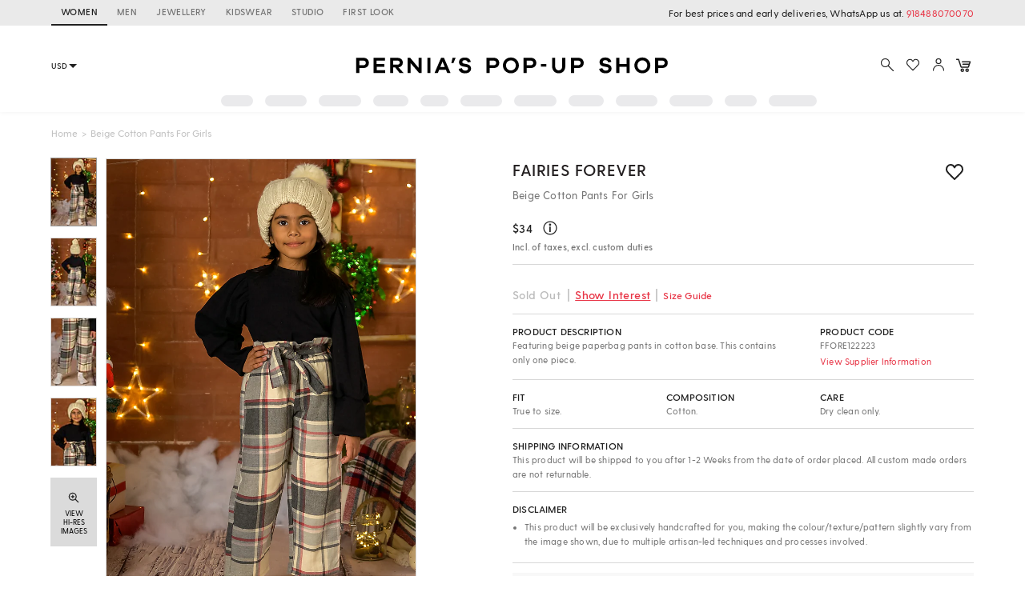

--- FILE ---
content_type: application/javascript; charset=utf-8
request_url: https://c.in.webengage.com/upf2.js?upfc=N4IgrgDgZiBcAuAnMBTANCANgSwMYoDsBnFAYQHsATFOEbAgPwYE5mBGVtgZgEMQNMYbJVpsAbAFYJbACzMA7ACYuAI2a4oUqAAYAHCrHy2Uec0pQxu3cxWKJuSjNzN%2BWCLQAW8eBCKwA9P4A7iEAdBAoiATYPEQQ5BCQRB4JobjkALb%2BUDzYiNgoRAC0UOSIKABukUUqKNgA5ihF6d7kBEUQPATwxVCl5WyKQ8qhXhmYrogwsCCujeS0AJ4gAL5AAA%3D&jsonp=_we_jsonp_global_cb_1769051609821
body_size: 448
content:
_we_jsonp_global_cb_1769051609821({"user_profile":{"acquisitionData":{"referrer_type":"direct","landing_page":"https://www.perniaspopupshop.com/fairies-forever-beige-cotton-pants-ffore122223.html"},"geo":{"clientIp":"3.12.132.253","serverTimeStamp":1769051610221,"country":"United States","region":"Ohio","city":"Columbus","geoplugin_countryName":"United States","geoplugin_region":"Ohio","geoplugin_city":"Columbus","countryCode":"US","tz_name":"America/New_York","tz_offset":-300},"ua":{"browser":{"name":"Chrome","version":"131","browser_version":"131.0.0.0"},"os":{"name":"Mac OS","version":"10.15.7"},"device":"desktop"},"tld":"perniaspopupshop.com","ts":1769051610236}})